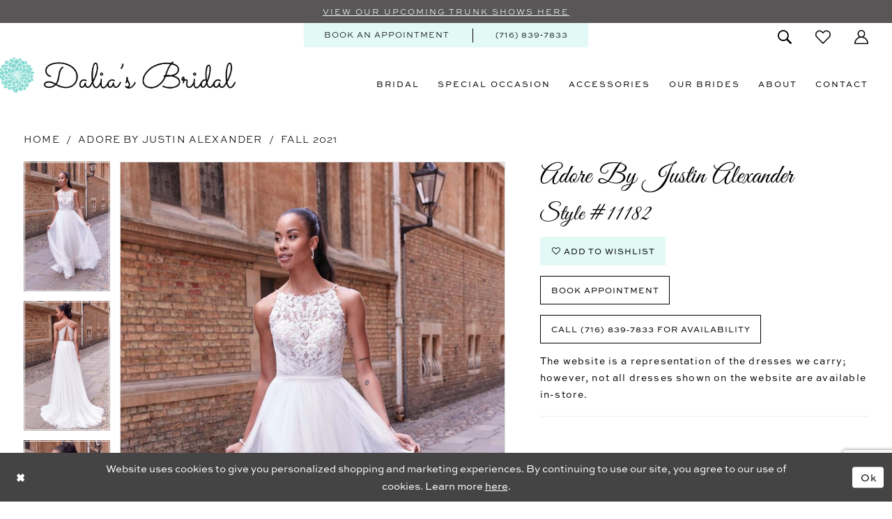

--- FILE ---
content_type: text/html; charset=utf-8
request_url: https://www.google.com/recaptcha/api2/anchor?ar=1&k=6Lcj_zIaAAAAAEPaGR6WdvVAhU7h1T3sbNdPWs4X&co=aHR0cHM6Ly93d3cuZGFsaWFzYnJpZGFsLmNvbTo0NDM.&hl=en&v=PoyoqOPhxBO7pBk68S4YbpHZ&size=invisible&anchor-ms=20000&execute-ms=30000&cb=i263qjsviutz
body_size: 48503
content:
<!DOCTYPE HTML><html dir="ltr" lang="en"><head><meta http-equiv="Content-Type" content="text/html; charset=UTF-8">
<meta http-equiv="X-UA-Compatible" content="IE=edge">
<title>reCAPTCHA</title>
<style type="text/css">
/* cyrillic-ext */
@font-face {
  font-family: 'Roboto';
  font-style: normal;
  font-weight: 400;
  font-stretch: 100%;
  src: url(//fonts.gstatic.com/s/roboto/v48/KFO7CnqEu92Fr1ME7kSn66aGLdTylUAMa3GUBHMdazTgWw.woff2) format('woff2');
  unicode-range: U+0460-052F, U+1C80-1C8A, U+20B4, U+2DE0-2DFF, U+A640-A69F, U+FE2E-FE2F;
}
/* cyrillic */
@font-face {
  font-family: 'Roboto';
  font-style: normal;
  font-weight: 400;
  font-stretch: 100%;
  src: url(//fonts.gstatic.com/s/roboto/v48/KFO7CnqEu92Fr1ME7kSn66aGLdTylUAMa3iUBHMdazTgWw.woff2) format('woff2');
  unicode-range: U+0301, U+0400-045F, U+0490-0491, U+04B0-04B1, U+2116;
}
/* greek-ext */
@font-face {
  font-family: 'Roboto';
  font-style: normal;
  font-weight: 400;
  font-stretch: 100%;
  src: url(//fonts.gstatic.com/s/roboto/v48/KFO7CnqEu92Fr1ME7kSn66aGLdTylUAMa3CUBHMdazTgWw.woff2) format('woff2');
  unicode-range: U+1F00-1FFF;
}
/* greek */
@font-face {
  font-family: 'Roboto';
  font-style: normal;
  font-weight: 400;
  font-stretch: 100%;
  src: url(//fonts.gstatic.com/s/roboto/v48/KFO7CnqEu92Fr1ME7kSn66aGLdTylUAMa3-UBHMdazTgWw.woff2) format('woff2');
  unicode-range: U+0370-0377, U+037A-037F, U+0384-038A, U+038C, U+038E-03A1, U+03A3-03FF;
}
/* math */
@font-face {
  font-family: 'Roboto';
  font-style: normal;
  font-weight: 400;
  font-stretch: 100%;
  src: url(//fonts.gstatic.com/s/roboto/v48/KFO7CnqEu92Fr1ME7kSn66aGLdTylUAMawCUBHMdazTgWw.woff2) format('woff2');
  unicode-range: U+0302-0303, U+0305, U+0307-0308, U+0310, U+0312, U+0315, U+031A, U+0326-0327, U+032C, U+032F-0330, U+0332-0333, U+0338, U+033A, U+0346, U+034D, U+0391-03A1, U+03A3-03A9, U+03B1-03C9, U+03D1, U+03D5-03D6, U+03F0-03F1, U+03F4-03F5, U+2016-2017, U+2034-2038, U+203C, U+2040, U+2043, U+2047, U+2050, U+2057, U+205F, U+2070-2071, U+2074-208E, U+2090-209C, U+20D0-20DC, U+20E1, U+20E5-20EF, U+2100-2112, U+2114-2115, U+2117-2121, U+2123-214F, U+2190, U+2192, U+2194-21AE, U+21B0-21E5, U+21F1-21F2, U+21F4-2211, U+2213-2214, U+2216-22FF, U+2308-230B, U+2310, U+2319, U+231C-2321, U+2336-237A, U+237C, U+2395, U+239B-23B7, U+23D0, U+23DC-23E1, U+2474-2475, U+25AF, U+25B3, U+25B7, U+25BD, U+25C1, U+25CA, U+25CC, U+25FB, U+266D-266F, U+27C0-27FF, U+2900-2AFF, U+2B0E-2B11, U+2B30-2B4C, U+2BFE, U+3030, U+FF5B, U+FF5D, U+1D400-1D7FF, U+1EE00-1EEFF;
}
/* symbols */
@font-face {
  font-family: 'Roboto';
  font-style: normal;
  font-weight: 400;
  font-stretch: 100%;
  src: url(//fonts.gstatic.com/s/roboto/v48/KFO7CnqEu92Fr1ME7kSn66aGLdTylUAMaxKUBHMdazTgWw.woff2) format('woff2');
  unicode-range: U+0001-000C, U+000E-001F, U+007F-009F, U+20DD-20E0, U+20E2-20E4, U+2150-218F, U+2190, U+2192, U+2194-2199, U+21AF, U+21E6-21F0, U+21F3, U+2218-2219, U+2299, U+22C4-22C6, U+2300-243F, U+2440-244A, U+2460-24FF, U+25A0-27BF, U+2800-28FF, U+2921-2922, U+2981, U+29BF, U+29EB, U+2B00-2BFF, U+4DC0-4DFF, U+FFF9-FFFB, U+10140-1018E, U+10190-1019C, U+101A0, U+101D0-101FD, U+102E0-102FB, U+10E60-10E7E, U+1D2C0-1D2D3, U+1D2E0-1D37F, U+1F000-1F0FF, U+1F100-1F1AD, U+1F1E6-1F1FF, U+1F30D-1F30F, U+1F315, U+1F31C, U+1F31E, U+1F320-1F32C, U+1F336, U+1F378, U+1F37D, U+1F382, U+1F393-1F39F, U+1F3A7-1F3A8, U+1F3AC-1F3AF, U+1F3C2, U+1F3C4-1F3C6, U+1F3CA-1F3CE, U+1F3D4-1F3E0, U+1F3ED, U+1F3F1-1F3F3, U+1F3F5-1F3F7, U+1F408, U+1F415, U+1F41F, U+1F426, U+1F43F, U+1F441-1F442, U+1F444, U+1F446-1F449, U+1F44C-1F44E, U+1F453, U+1F46A, U+1F47D, U+1F4A3, U+1F4B0, U+1F4B3, U+1F4B9, U+1F4BB, U+1F4BF, U+1F4C8-1F4CB, U+1F4D6, U+1F4DA, U+1F4DF, U+1F4E3-1F4E6, U+1F4EA-1F4ED, U+1F4F7, U+1F4F9-1F4FB, U+1F4FD-1F4FE, U+1F503, U+1F507-1F50B, U+1F50D, U+1F512-1F513, U+1F53E-1F54A, U+1F54F-1F5FA, U+1F610, U+1F650-1F67F, U+1F687, U+1F68D, U+1F691, U+1F694, U+1F698, U+1F6AD, U+1F6B2, U+1F6B9-1F6BA, U+1F6BC, U+1F6C6-1F6CF, U+1F6D3-1F6D7, U+1F6E0-1F6EA, U+1F6F0-1F6F3, U+1F6F7-1F6FC, U+1F700-1F7FF, U+1F800-1F80B, U+1F810-1F847, U+1F850-1F859, U+1F860-1F887, U+1F890-1F8AD, U+1F8B0-1F8BB, U+1F8C0-1F8C1, U+1F900-1F90B, U+1F93B, U+1F946, U+1F984, U+1F996, U+1F9E9, U+1FA00-1FA6F, U+1FA70-1FA7C, U+1FA80-1FA89, U+1FA8F-1FAC6, U+1FACE-1FADC, U+1FADF-1FAE9, U+1FAF0-1FAF8, U+1FB00-1FBFF;
}
/* vietnamese */
@font-face {
  font-family: 'Roboto';
  font-style: normal;
  font-weight: 400;
  font-stretch: 100%;
  src: url(//fonts.gstatic.com/s/roboto/v48/KFO7CnqEu92Fr1ME7kSn66aGLdTylUAMa3OUBHMdazTgWw.woff2) format('woff2');
  unicode-range: U+0102-0103, U+0110-0111, U+0128-0129, U+0168-0169, U+01A0-01A1, U+01AF-01B0, U+0300-0301, U+0303-0304, U+0308-0309, U+0323, U+0329, U+1EA0-1EF9, U+20AB;
}
/* latin-ext */
@font-face {
  font-family: 'Roboto';
  font-style: normal;
  font-weight: 400;
  font-stretch: 100%;
  src: url(//fonts.gstatic.com/s/roboto/v48/KFO7CnqEu92Fr1ME7kSn66aGLdTylUAMa3KUBHMdazTgWw.woff2) format('woff2');
  unicode-range: U+0100-02BA, U+02BD-02C5, U+02C7-02CC, U+02CE-02D7, U+02DD-02FF, U+0304, U+0308, U+0329, U+1D00-1DBF, U+1E00-1E9F, U+1EF2-1EFF, U+2020, U+20A0-20AB, U+20AD-20C0, U+2113, U+2C60-2C7F, U+A720-A7FF;
}
/* latin */
@font-face {
  font-family: 'Roboto';
  font-style: normal;
  font-weight: 400;
  font-stretch: 100%;
  src: url(//fonts.gstatic.com/s/roboto/v48/KFO7CnqEu92Fr1ME7kSn66aGLdTylUAMa3yUBHMdazQ.woff2) format('woff2');
  unicode-range: U+0000-00FF, U+0131, U+0152-0153, U+02BB-02BC, U+02C6, U+02DA, U+02DC, U+0304, U+0308, U+0329, U+2000-206F, U+20AC, U+2122, U+2191, U+2193, U+2212, U+2215, U+FEFF, U+FFFD;
}
/* cyrillic-ext */
@font-face {
  font-family: 'Roboto';
  font-style: normal;
  font-weight: 500;
  font-stretch: 100%;
  src: url(//fonts.gstatic.com/s/roboto/v48/KFO7CnqEu92Fr1ME7kSn66aGLdTylUAMa3GUBHMdazTgWw.woff2) format('woff2');
  unicode-range: U+0460-052F, U+1C80-1C8A, U+20B4, U+2DE0-2DFF, U+A640-A69F, U+FE2E-FE2F;
}
/* cyrillic */
@font-face {
  font-family: 'Roboto';
  font-style: normal;
  font-weight: 500;
  font-stretch: 100%;
  src: url(//fonts.gstatic.com/s/roboto/v48/KFO7CnqEu92Fr1ME7kSn66aGLdTylUAMa3iUBHMdazTgWw.woff2) format('woff2');
  unicode-range: U+0301, U+0400-045F, U+0490-0491, U+04B0-04B1, U+2116;
}
/* greek-ext */
@font-face {
  font-family: 'Roboto';
  font-style: normal;
  font-weight: 500;
  font-stretch: 100%;
  src: url(//fonts.gstatic.com/s/roboto/v48/KFO7CnqEu92Fr1ME7kSn66aGLdTylUAMa3CUBHMdazTgWw.woff2) format('woff2');
  unicode-range: U+1F00-1FFF;
}
/* greek */
@font-face {
  font-family: 'Roboto';
  font-style: normal;
  font-weight: 500;
  font-stretch: 100%;
  src: url(//fonts.gstatic.com/s/roboto/v48/KFO7CnqEu92Fr1ME7kSn66aGLdTylUAMa3-UBHMdazTgWw.woff2) format('woff2');
  unicode-range: U+0370-0377, U+037A-037F, U+0384-038A, U+038C, U+038E-03A1, U+03A3-03FF;
}
/* math */
@font-face {
  font-family: 'Roboto';
  font-style: normal;
  font-weight: 500;
  font-stretch: 100%;
  src: url(//fonts.gstatic.com/s/roboto/v48/KFO7CnqEu92Fr1ME7kSn66aGLdTylUAMawCUBHMdazTgWw.woff2) format('woff2');
  unicode-range: U+0302-0303, U+0305, U+0307-0308, U+0310, U+0312, U+0315, U+031A, U+0326-0327, U+032C, U+032F-0330, U+0332-0333, U+0338, U+033A, U+0346, U+034D, U+0391-03A1, U+03A3-03A9, U+03B1-03C9, U+03D1, U+03D5-03D6, U+03F0-03F1, U+03F4-03F5, U+2016-2017, U+2034-2038, U+203C, U+2040, U+2043, U+2047, U+2050, U+2057, U+205F, U+2070-2071, U+2074-208E, U+2090-209C, U+20D0-20DC, U+20E1, U+20E5-20EF, U+2100-2112, U+2114-2115, U+2117-2121, U+2123-214F, U+2190, U+2192, U+2194-21AE, U+21B0-21E5, U+21F1-21F2, U+21F4-2211, U+2213-2214, U+2216-22FF, U+2308-230B, U+2310, U+2319, U+231C-2321, U+2336-237A, U+237C, U+2395, U+239B-23B7, U+23D0, U+23DC-23E1, U+2474-2475, U+25AF, U+25B3, U+25B7, U+25BD, U+25C1, U+25CA, U+25CC, U+25FB, U+266D-266F, U+27C0-27FF, U+2900-2AFF, U+2B0E-2B11, U+2B30-2B4C, U+2BFE, U+3030, U+FF5B, U+FF5D, U+1D400-1D7FF, U+1EE00-1EEFF;
}
/* symbols */
@font-face {
  font-family: 'Roboto';
  font-style: normal;
  font-weight: 500;
  font-stretch: 100%;
  src: url(//fonts.gstatic.com/s/roboto/v48/KFO7CnqEu92Fr1ME7kSn66aGLdTylUAMaxKUBHMdazTgWw.woff2) format('woff2');
  unicode-range: U+0001-000C, U+000E-001F, U+007F-009F, U+20DD-20E0, U+20E2-20E4, U+2150-218F, U+2190, U+2192, U+2194-2199, U+21AF, U+21E6-21F0, U+21F3, U+2218-2219, U+2299, U+22C4-22C6, U+2300-243F, U+2440-244A, U+2460-24FF, U+25A0-27BF, U+2800-28FF, U+2921-2922, U+2981, U+29BF, U+29EB, U+2B00-2BFF, U+4DC0-4DFF, U+FFF9-FFFB, U+10140-1018E, U+10190-1019C, U+101A0, U+101D0-101FD, U+102E0-102FB, U+10E60-10E7E, U+1D2C0-1D2D3, U+1D2E0-1D37F, U+1F000-1F0FF, U+1F100-1F1AD, U+1F1E6-1F1FF, U+1F30D-1F30F, U+1F315, U+1F31C, U+1F31E, U+1F320-1F32C, U+1F336, U+1F378, U+1F37D, U+1F382, U+1F393-1F39F, U+1F3A7-1F3A8, U+1F3AC-1F3AF, U+1F3C2, U+1F3C4-1F3C6, U+1F3CA-1F3CE, U+1F3D4-1F3E0, U+1F3ED, U+1F3F1-1F3F3, U+1F3F5-1F3F7, U+1F408, U+1F415, U+1F41F, U+1F426, U+1F43F, U+1F441-1F442, U+1F444, U+1F446-1F449, U+1F44C-1F44E, U+1F453, U+1F46A, U+1F47D, U+1F4A3, U+1F4B0, U+1F4B3, U+1F4B9, U+1F4BB, U+1F4BF, U+1F4C8-1F4CB, U+1F4D6, U+1F4DA, U+1F4DF, U+1F4E3-1F4E6, U+1F4EA-1F4ED, U+1F4F7, U+1F4F9-1F4FB, U+1F4FD-1F4FE, U+1F503, U+1F507-1F50B, U+1F50D, U+1F512-1F513, U+1F53E-1F54A, U+1F54F-1F5FA, U+1F610, U+1F650-1F67F, U+1F687, U+1F68D, U+1F691, U+1F694, U+1F698, U+1F6AD, U+1F6B2, U+1F6B9-1F6BA, U+1F6BC, U+1F6C6-1F6CF, U+1F6D3-1F6D7, U+1F6E0-1F6EA, U+1F6F0-1F6F3, U+1F6F7-1F6FC, U+1F700-1F7FF, U+1F800-1F80B, U+1F810-1F847, U+1F850-1F859, U+1F860-1F887, U+1F890-1F8AD, U+1F8B0-1F8BB, U+1F8C0-1F8C1, U+1F900-1F90B, U+1F93B, U+1F946, U+1F984, U+1F996, U+1F9E9, U+1FA00-1FA6F, U+1FA70-1FA7C, U+1FA80-1FA89, U+1FA8F-1FAC6, U+1FACE-1FADC, U+1FADF-1FAE9, U+1FAF0-1FAF8, U+1FB00-1FBFF;
}
/* vietnamese */
@font-face {
  font-family: 'Roboto';
  font-style: normal;
  font-weight: 500;
  font-stretch: 100%;
  src: url(//fonts.gstatic.com/s/roboto/v48/KFO7CnqEu92Fr1ME7kSn66aGLdTylUAMa3OUBHMdazTgWw.woff2) format('woff2');
  unicode-range: U+0102-0103, U+0110-0111, U+0128-0129, U+0168-0169, U+01A0-01A1, U+01AF-01B0, U+0300-0301, U+0303-0304, U+0308-0309, U+0323, U+0329, U+1EA0-1EF9, U+20AB;
}
/* latin-ext */
@font-face {
  font-family: 'Roboto';
  font-style: normal;
  font-weight: 500;
  font-stretch: 100%;
  src: url(//fonts.gstatic.com/s/roboto/v48/KFO7CnqEu92Fr1ME7kSn66aGLdTylUAMa3KUBHMdazTgWw.woff2) format('woff2');
  unicode-range: U+0100-02BA, U+02BD-02C5, U+02C7-02CC, U+02CE-02D7, U+02DD-02FF, U+0304, U+0308, U+0329, U+1D00-1DBF, U+1E00-1E9F, U+1EF2-1EFF, U+2020, U+20A0-20AB, U+20AD-20C0, U+2113, U+2C60-2C7F, U+A720-A7FF;
}
/* latin */
@font-face {
  font-family: 'Roboto';
  font-style: normal;
  font-weight: 500;
  font-stretch: 100%;
  src: url(//fonts.gstatic.com/s/roboto/v48/KFO7CnqEu92Fr1ME7kSn66aGLdTylUAMa3yUBHMdazQ.woff2) format('woff2');
  unicode-range: U+0000-00FF, U+0131, U+0152-0153, U+02BB-02BC, U+02C6, U+02DA, U+02DC, U+0304, U+0308, U+0329, U+2000-206F, U+20AC, U+2122, U+2191, U+2193, U+2212, U+2215, U+FEFF, U+FFFD;
}
/* cyrillic-ext */
@font-face {
  font-family: 'Roboto';
  font-style: normal;
  font-weight: 900;
  font-stretch: 100%;
  src: url(//fonts.gstatic.com/s/roboto/v48/KFO7CnqEu92Fr1ME7kSn66aGLdTylUAMa3GUBHMdazTgWw.woff2) format('woff2');
  unicode-range: U+0460-052F, U+1C80-1C8A, U+20B4, U+2DE0-2DFF, U+A640-A69F, U+FE2E-FE2F;
}
/* cyrillic */
@font-face {
  font-family: 'Roboto';
  font-style: normal;
  font-weight: 900;
  font-stretch: 100%;
  src: url(//fonts.gstatic.com/s/roboto/v48/KFO7CnqEu92Fr1ME7kSn66aGLdTylUAMa3iUBHMdazTgWw.woff2) format('woff2');
  unicode-range: U+0301, U+0400-045F, U+0490-0491, U+04B0-04B1, U+2116;
}
/* greek-ext */
@font-face {
  font-family: 'Roboto';
  font-style: normal;
  font-weight: 900;
  font-stretch: 100%;
  src: url(//fonts.gstatic.com/s/roboto/v48/KFO7CnqEu92Fr1ME7kSn66aGLdTylUAMa3CUBHMdazTgWw.woff2) format('woff2');
  unicode-range: U+1F00-1FFF;
}
/* greek */
@font-face {
  font-family: 'Roboto';
  font-style: normal;
  font-weight: 900;
  font-stretch: 100%;
  src: url(//fonts.gstatic.com/s/roboto/v48/KFO7CnqEu92Fr1ME7kSn66aGLdTylUAMa3-UBHMdazTgWw.woff2) format('woff2');
  unicode-range: U+0370-0377, U+037A-037F, U+0384-038A, U+038C, U+038E-03A1, U+03A3-03FF;
}
/* math */
@font-face {
  font-family: 'Roboto';
  font-style: normal;
  font-weight: 900;
  font-stretch: 100%;
  src: url(//fonts.gstatic.com/s/roboto/v48/KFO7CnqEu92Fr1ME7kSn66aGLdTylUAMawCUBHMdazTgWw.woff2) format('woff2');
  unicode-range: U+0302-0303, U+0305, U+0307-0308, U+0310, U+0312, U+0315, U+031A, U+0326-0327, U+032C, U+032F-0330, U+0332-0333, U+0338, U+033A, U+0346, U+034D, U+0391-03A1, U+03A3-03A9, U+03B1-03C9, U+03D1, U+03D5-03D6, U+03F0-03F1, U+03F4-03F5, U+2016-2017, U+2034-2038, U+203C, U+2040, U+2043, U+2047, U+2050, U+2057, U+205F, U+2070-2071, U+2074-208E, U+2090-209C, U+20D0-20DC, U+20E1, U+20E5-20EF, U+2100-2112, U+2114-2115, U+2117-2121, U+2123-214F, U+2190, U+2192, U+2194-21AE, U+21B0-21E5, U+21F1-21F2, U+21F4-2211, U+2213-2214, U+2216-22FF, U+2308-230B, U+2310, U+2319, U+231C-2321, U+2336-237A, U+237C, U+2395, U+239B-23B7, U+23D0, U+23DC-23E1, U+2474-2475, U+25AF, U+25B3, U+25B7, U+25BD, U+25C1, U+25CA, U+25CC, U+25FB, U+266D-266F, U+27C0-27FF, U+2900-2AFF, U+2B0E-2B11, U+2B30-2B4C, U+2BFE, U+3030, U+FF5B, U+FF5D, U+1D400-1D7FF, U+1EE00-1EEFF;
}
/* symbols */
@font-face {
  font-family: 'Roboto';
  font-style: normal;
  font-weight: 900;
  font-stretch: 100%;
  src: url(//fonts.gstatic.com/s/roboto/v48/KFO7CnqEu92Fr1ME7kSn66aGLdTylUAMaxKUBHMdazTgWw.woff2) format('woff2');
  unicode-range: U+0001-000C, U+000E-001F, U+007F-009F, U+20DD-20E0, U+20E2-20E4, U+2150-218F, U+2190, U+2192, U+2194-2199, U+21AF, U+21E6-21F0, U+21F3, U+2218-2219, U+2299, U+22C4-22C6, U+2300-243F, U+2440-244A, U+2460-24FF, U+25A0-27BF, U+2800-28FF, U+2921-2922, U+2981, U+29BF, U+29EB, U+2B00-2BFF, U+4DC0-4DFF, U+FFF9-FFFB, U+10140-1018E, U+10190-1019C, U+101A0, U+101D0-101FD, U+102E0-102FB, U+10E60-10E7E, U+1D2C0-1D2D3, U+1D2E0-1D37F, U+1F000-1F0FF, U+1F100-1F1AD, U+1F1E6-1F1FF, U+1F30D-1F30F, U+1F315, U+1F31C, U+1F31E, U+1F320-1F32C, U+1F336, U+1F378, U+1F37D, U+1F382, U+1F393-1F39F, U+1F3A7-1F3A8, U+1F3AC-1F3AF, U+1F3C2, U+1F3C4-1F3C6, U+1F3CA-1F3CE, U+1F3D4-1F3E0, U+1F3ED, U+1F3F1-1F3F3, U+1F3F5-1F3F7, U+1F408, U+1F415, U+1F41F, U+1F426, U+1F43F, U+1F441-1F442, U+1F444, U+1F446-1F449, U+1F44C-1F44E, U+1F453, U+1F46A, U+1F47D, U+1F4A3, U+1F4B0, U+1F4B3, U+1F4B9, U+1F4BB, U+1F4BF, U+1F4C8-1F4CB, U+1F4D6, U+1F4DA, U+1F4DF, U+1F4E3-1F4E6, U+1F4EA-1F4ED, U+1F4F7, U+1F4F9-1F4FB, U+1F4FD-1F4FE, U+1F503, U+1F507-1F50B, U+1F50D, U+1F512-1F513, U+1F53E-1F54A, U+1F54F-1F5FA, U+1F610, U+1F650-1F67F, U+1F687, U+1F68D, U+1F691, U+1F694, U+1F698, U+1F6AD, U+1F6B2, U+1F6B9-1F6BA, U+1F6BC, U+1F6C6-1F6CF, U+1F6D3-1F6D7, U+1F6E0-1F6EA, U+1F6F0-1F6F3, U+1F6F7-1F6FC, U+1F700-1F7FF, U+1F800-1F80B, U+1F810-1F847, U+1F850-1F859, U+1F860-1F887, U+1F890-1F8AD, U+1F8B0-1F8BB, U+1F8C0-1F8C1, U+1F900-1F90B, U+1F93B, U+1F946, U+1F984, U+1F996, U+1F9E9, U+1FA00-1FA6F, U+1FA70-1FA7C, U+1FA80-1FA89, U+1FA8F-1FAC6, U+1FACE-1FADC, U+1FADF-1FAE9, U+1FAF0-1FAF8, U+1FB00-1FBFF;
}
/* vietnamese */
@font-face {
  font-family: 'Roboto';
  font-style: normal;
  font-weight: 900;
  font-stretch: 100%;
  src: url(//fonts.gstatic.com/s/roboto/v48/KFO7CnqEu92Fr1ME7kSn66aGLdTylUAMa3OUBHMdazTgWw.woff2) format('woff2');
  unicode-range: U+0102-0103, U+0110-0111, U+0128-0129, U+0168-0169, U+01A0-01A1, U+01AF-01B0, U+0300-0301, U+0303-0304, U+0308-0309, U+0323, U+0329, U+1EA0-1EF9, U+20AB;
}
/* latin-ext */
@font-face {
  font-family: 'Roboto';
  font-style: normal;
  font-weight: 900;
  font-stretch: 100%;
  src: url(//fonts.gstatic.com/s/roboto/v48/KFO7CnqEu92Fr1ME7kSn66aGLdTylUAMa3KUBHMdazTgWw.woff2) format('woff2');
  unicode-range: U+0100-02BA, U+02BD-02C5, U+02C7-02CC, U+02CE-02D7, U+02DD-02FF, U+0304, U+0308, U+0329, U+1D00-1DBF, U+1E00-1E9F, U+1EF2-1EFF, U+2020, U+20A0-20AB, U+20AD-20C0, U+2113, U+2C60-2C7F, U+A720-A7FF;
}
/* latin */
@font-face {
  font-family: 'Roboto';
  font-style: normal;
  font-weight: 900;
  font-stretch: 100%;
  src: url(//fonts.gstatic.com/s/roboto/v48/KFO7CnqEu92Fr1ME7kSn66aGLdTylUAMa3yUBHMdazQ.woff2) format('woff2');
  unicode-range: U+0000-00FF, U+0131, U+0152-0153, U+02BB-02BC, U+02C6, U+02DA, U+02DC, U+0304, U+0308, U+0329, U+2000-206F, U+20AC, U+2122, U+2191, U+2193, U+2212, U+2215, U+FEFF, U+FFFD;
}

</style>
<link rel="stylesheet" type="text/css" href="https://www.gstatic.com/recaptcha/releases/PoyoqOPhxBO7pBk68S4YbpHZ/styles__ltr.css">
<script nonce="eXQFor5aGKs3BPQaKfBScw" type="text/javascript">window['__recaptcha_api'] = 'https://www.google.com/recaptcha/api2/';</script>
<script type="text/javascript" src="https://www.gstatic.com/recaptcha/releases/PoyoqOPhxBO7pBk68S4YbpHZ/recaptcha__en.js" nonce="eXQFor5aGKs3BPQaKfBScw">
      
    </script></head>
<body><div id="rc-anchor-alert" class="rc-anchor-alert"></div>
<input type="hidden" id="recaptcha-token" value="[base64]">
<script type="text/javascript" nonce="eXQFor5aGKs3BPQaKfBScw">
      recaptcha.anchor.Main.init("[\x22ainput\x22,[\x22bgdata\x22,\x22\x22,\[base64]/[base64]/MjU1Ong/[base64]/[base64]/[base64]/[base64]/[base64]/[base64]/[base64]/[base64]/[base64]/[base64]/[base64]/[base64]/[base64]/[base64]/[base64]\\u003d\x22,\[base64]\x22,\x22QylxwrFaw5NUAsKNesKAdScYIAHDhcKIZhkiwrURw6VVAsORXm0iwonDoylOw7vCtXBwwq/CpMKvUBNSbEMCKzwLwpzDpMOtwpJYwrzDs2LDn8KsCcKjNl3DmsKqZMKewr3ChgPCocOcTcKoQlLCtyDDpMOBADPClAHDh8KJW8KVE0sha0hXKH/CpMKTw5shwpFiMAJPw6fCj8Kqw6LDs8K+w7vCnDEtAMO1IQnDuBhZw4/CpMO7UsONwobDjRDDgcKywqpmEcKAwpPDscOpXQwMZcK7w7HConc4c1xkw6LDjMKOw4M1by3Cv8K7w53DuMK4wo/Cvi8Iw4ZMw67DkzLDiMO4bHlLOmE9w6VaccK8w79qcE/[base64]/CpCMAwrjDrgfCrcKDw7PDkMKoAEd/[base64]/DqcKHKUVFVMOjOMKNwoDCqD/ChCYFKnNCwrfChUXDtmzDnX5QPwVAw5bCkVHDocORw5Axw5pHX2d6w7osDW1MIMORw50bw6EBw6NRwoTDvMKbw5zDgAbDsB7DrMKWZGJLXnLCk8O4wr/CukXDvTNcSyjDj8O7fMOiw7JsfMKAw6vDoMKwLsKrcMOjwpo2w4xOw6lcwqPCmEvCllo0XsKRw5Nww6IJJHdvwpwswpLDosK+w6PDrXt6bMKmw4fCqWF8wr7Do8O5ZcOrUnXChT/DjCvCosKxTk/DisOiaMORw4l/TQIVUBHDr8O+RC7DmnQoPDt7D0zCoU/DrcKxEsOYNsKTW1vDvCjCgADDhktPwoEHWcOGZMO/wqzCnnYUV3jCkMKUKCVXw6huwqodw48gThI+wqwpPEXCoifCkGlLwpbCg8KPwoJJw5rDlsOkaksOT8KRSsOuwr9iQMOIw4RWBH8kw6LCoDwkSMO6ccKnNsOswrsSc8KVw7/Dvg4kIDAxcMO6BMK6w5EtamLDnmoMEcO+wrPDrFXDvSt/wrjDvi7CvsKfw4TDoBYfcHZPJMOIwr4cGMKLwqPDssKSwq/DpisUw75LXndcOcKQw7DCm38PTcKIwqTDlVBDJUzCuhwxdMOfIcKkdS/DhsKxT8OgwrkWwrbDuB/DrlV7EAtnGyfDlcOMOGfDnsKSPsK8EGNqG8K4w7RkW8KUw6ttw5XCpTfCmcK0eGXCuzLDlWLDpMOxw4ZYJcK/[base64]/w6vCljnDmcKbbsO8a8Kfwopdw6LDg1/Dv1ZYfsKRQcOCAnB8AMKuUcKpwoNdHsKPQnDDosKSw5XDtsK6c3vDvG0QTcKdAUHDksORw6MDw6x5AQJaGsK2OsKlw4fClMOBw7HCmMO9w5DCjyfDtMK8w7sBBTzCkxLCicK4acO7w7nDhnpkw4rDrzgDwoXDpFXCsgggWsOGwroOw7dOw7zCt8Otw4/CoHBnXx3DrcO/R0BMYcKdw5Q7CzLCscOCwr/CpCZFw7cRRkYew4MLw7HCp8KowptdwozCjcOLw6lpwqgew6ZeIW/DtRJvHDxBw4ALQ3U0IMKDwqXDnChTdWkfwoTDnsKnCy83OHYAwrLCm8Ktw6vCs8O8woALw7rDk8OlwrlOXMKCwoHCucKCwobCpA1YwpnCq8OdacO5MMOHw6nDncOzXcORXgpabjTDpzI/w4wPwqLDu3/[base64]/Dtg7CmcOCw7IIwrNcwqAqU8OQwqvCglxEwpUdEUcrw6rDjHrCgRJ/w4svw7TCrXnCljTDscO+w4l3EcOiw6bCkxEBB8Oyw5ckw4NBbMKCcsKqw5RPfhETwo4OwrA6bDRAw50nw5x1wp0Nw6InIzU/[base64]/wqrCh3oaw5V4w5sfPytIwrXCog4RecO7w7wJw4Izw5EOWsOnw5HCh8KKw44CIsK2HWbDoBLDh8OjwqzDg1fCn2nDh8OXw4fCvjHDqHjClzXDpMKnw5vCjcOTFsOQw4otZ8OIWMKSIsOhDcKOw4gww44/[base64]/[base64]/CqMOwFTbCrsOlRMKOFH3DrE7DomVtwoxDw410wrPCl1/[base64]/wrfDhMKgJsKew5wzMsOaYDrDmwPDscORYMOCw5/CjsKsw49zXgEgw71cURXDkcOTw41LPCTDhCjDr8KGwqdlAWs4w7TCo0UKwrohKwXDmsOOw6PCtGNNw61PwrTCjhXDky9Ow73DmzHDqcKEw5YHSsO0woHDvWbCqEPDiMK/[base64]/[base64]/CoMKMI8O5NMKRwrLCvcO5woZUGsOGw5hwJU3CtsO/ZFDCuhFecEjDhMOPwpTDmsKMwpRswofChsKJw6ACw4Rdw6hBw6jCtSEUw648wooEwq4TecK4bcKOaMKnw4U+GMKtwrB7V8Krw4M/wqVywrAHw5HCt8OEEsOGw6LClhUXwoJNw6IGSC5Dw6PCm8KYwpbDpwfCr8OcFcK9w6saB8ORw6N5dybCrsOjwoDDtDjCo8OBO8Kkw5bCvHbDhMK/wooJwrXDqRtpRg8rc8O9wqUBworDrsK/d8OjwrPCr8KnwpvCtcOLLwQWP8KUA8KFcAgMGU/CsDVgwpwOdFPDk8K6MsOlVsKEwrIJwrHCpScFw5/ClsKceMOOAjvDnsO9wpF5bQvCvMKwa39lw64qZsODwr0Tw4XCnlfCmRDDmSrChMOPYcKww6DDq3vDtcOQwp7ClGdFD8OFIMKvw77Dt3PDm8KdesKFw6PChsKXMntkw4/CgV/[base64]/CncK3wqjDt1ljfHI7w51fBx3Dvyl/wo8DM8KWw6nDiGnCjsO9w7VbwrXCt8KuRMK/[base64]/DqC/CtsKBIjbCt2HDtsKqw4cOO8KeAm0Ww5/CqXfDsk/Du8KyUsKiwqLDux5FZVfCoHDDoHDCj3FTejjCi8OgwoIQw4jDucKIfRXCtCRfMTbCksKTwoPDinrDvMOBQjTDjMOTMXlBw5BXw6/DpcKCMXvCosOyLiwAQsKGAgzDgyvDr8OrC2vDqBE3KcKzwqjChMKcWsOuw4HDsCRUwqdywpk1DjnCpsObNcKNwptAJURCGzF+LsKAWz9bDXzDpDl7QQlZwpDDrhzCtsKOwo/DhcOSwoASfgPCicKbw4RNRzzDjMOwXRF/wrgIZTtkNcOtw6bDhMKIw5FIwqktXAfCi15OOsOYw45UQ8KKw5gBwqJbbMKXwqIDGx0Fw7RudcK4w5Flwo7DucK3IVHCksK+bw0ew4wEw41BQy3CkMOZEnzDuUI0Ly4WWjUYwpBCSiHCsjHDkMKvEQI1E8K/HsKGwr5lcFHDlDXCiEEswrwjSyHCgsOZw4PCvQHDkcO6IsO5w6kmSSJRBDvDrBFkw6HDqsOaDRPDvsKFEldjecOowqLDmsKqw6DDnUzCtcOrAWrCq8KTw6g9wqfCvjPCn8O9I8O6w4MrJWgew5XCoBUMQw/DlR4VTBtUw4I3w6nDg8O/w6AXHBEWGxgiwpjCnU7CgmRrK8KwADPDj8OaYAzDhkfDgsKbXjB6YcOWw6DCnBkow5DCmMKOVMOww6jDqMOHw5dlwqXDisOoSW/CpHoYw67Dv8Ovw7RBWkbDhcKHW8Kdw7hGCMKJw4fDssOvw6HCqcOCOsO0wpvDm8KZUQAbUx9mInUAwqFma0FDX1pwDsKnKMOfR3rDgcOSDj42w6PDkAfCnsKUG8OFUcOCwqLCsG4OTi0WwoxEAcKZw74MBcO/woXDkFfCuzEZw7jCizhew6g0I35awpXDhcO3MH3Cr8KFDsK+N8KwccOJwrnCtGbDmMKXHMOke1zDpH/[base64]/DqsOSNsOJw5XCs8K/P8OvKcKxw4cmw69iw7nDmTbCqDY5wrDCvjF0wo3CtxnDo8OpDsO9fHxlGsO/OyoGwpzCp8Oiw6JCX8KJWWLCsDLDkTHDg8KgFAthKsOWw6XCtyjCvsORwqzDk2FqXEPCqsOkwqnCu8KowpnDtzMbw5TDkcObw7wQw4t2w5xWEFEHwpnDq8KkV13Cs8O4Bm7CkEzDkcKwIBFnw5ocwr5ywpRUw5XDulgsw74vcsO6w4QFw6DDjDlDHsOmwrjDjsK/L8Ojc1dvLncxSQLCqcK9aMO5HsOVw60PZ8O/[base64]/CjsOUe8KYK8KJa8KcPcOVw6nDi2bChHnDnEV/R8KgTcOvDMOXw4xZDh9Ow5RRUTJTR8OCZSpMF8KIeGMYw7HChCMfNAt/DMOXwrMnY2XCjsOlEsOawpzDvj0MasKLw7glcsOdHjpRwpRgRxjDp8OURcOKwrLDklTDgg8Bw6d0YsKdw6/CnT0AX8KewqpoE8KXwqFAw4TDi8OdHBvCjcK8ZEzDsSA1wqk2RMKbYMKmN8KVwohvwo/CsChJw6Avw4wEwpwHwoZEHsKSJVpIwo1JwopyFQjCosOnwqvCgSAlw4pieMOcw7nDo8KpGB1vw7XCtmbCizvDosKBTjIxwp/[base64]/[base64]/[base64]/Co8KkwobCqXJVwq7DgsKZQMOWW8O3HsOZAsOmw4prwpvCmMOowoXCp8OMw7XCncOlZcKFw5smw5pSIcKPw40Bw57DjUAvck8Vw5hzwqojDD5fe8OuwqDCiMKLw4jCjwLDgSICd8OrccO5E8Ovw7PDnsKAWz3DmTBTK2/[base64]/DgcOGYm/DmcOzVMKSwoHCrsOcEcKTaDNfeA7DmMOYZ8KLYkdLw7HCuCI/EMOpFy1uwr7DncKWYTvCgMKVw7Z6I8KPQsOtwowJw548bcOkw61MLQxsagVUTFLCjsKWIMKpHX7DtsKHAsKPTHwowpDCgMO/RMOWXBHDncO7w7IEC8K3w4R1w6UjcSAwaMOoLhvCkwrCqcKGMMOTCXDCmsOLwqJ/wosSwqjDqMOiwq7DqWskw7wiwrMqfcKtBcOlXDQKecKlw6XCnANid3vCusKwfyl7A8KZVBQwwrVHZ1zDtsKhFMKRUw/DmXDClHATLMOXwp4dUAoUZ1vDnMO7AVPCqMOVwoBzDMKNwq/[base64]/[base64]/CtDo6w5zChMKJEsO1w5bDh8KCw4l8AcKuw7bDvsOGdMKzw5x6dMORVQDDkMK9w47CkCIAw5nDgMKLQGvDknnDm8K7w5tyw4gEMcKOw5xaQ8OvXzvDm8KjSgnCnjXDtSl/M8OPZHHCkEnCh3HDlk3CoyfDkH8nbcOQV8KkwovDmMKtwqLDjB3Dj1TCokjCgcKGw4cCbxDDqjjCikvCqMKXRMKsw6t6wo4IXcKcall/w4UHfVRMwqbCn8O6CcORNwzDo0vCpsOowq7Dgw5/[base64]/[base64]/[base64]/CvRLDvMOKwpXCs2VWG1VNFmDDh0N1w5/DsC4/wo5qK2nCicK3w7nDu8OBT37ChlPCnMKKTcOEPX0hwq/DqMOXworCoVAqGcOKKcKDwqjDnkvDuSDDsz7DmCfDjg8lBcK7PAZjfTBtwo9sfsKPw5kNfcO8SD8bXFTDrD7CmcKyAw/CnRo/AsOoGyvDr8KeMEbDlcKKVsOdAVsCw5PDpsKhYmrDosKpUxjDtRgLwqdXwoxVwrY8wpMzwpMtRnLDnXHCu8OFB3YIJR3CmMKuwpMmNgDCuMODel7CvwnDtcONNMKTEsO3NcOPw6cXwpbDkzbDkQnDvi58w7LCjcK0DglWwoEtOcKJccOkw4RdJ8K0N21Db0djwrNzJT/ConfCpsO4bhDDlsKgwr3Cm8K0NTFVwq3CqMO5wo7Cv3vCly02TAg1PsKGD8OZL8OFcsOvwqkHwrzDjMOAKMKkJxrDgwVewrgJfMOpw5/[base64]/MB9zwqolScKfZA/[base64]/DksODOAFhw50AUxdfdMOBCMKBNmbDjWsIWG/Dq1ZEw5cIF0/DsMOGB8OnwpnDuG7CssOOw5DDosKfOQcbwr3CmsKiwoY+wqNQJMKBFcO1SsOUw4lMwobDjjHCjMOENDrCtmXCpMKGexPDmsKwQ8O0wo7DusKzwpM3w7xcTlHCpMOSFCdNwqHChyTDrQPDrEYiMyl6wp3Dg3pnBVnDkk/DrsOEQTNkw6NwEw9lQ8KGXsO7LljCoGbDl8O2w64nw5hZd0d/w6cyw4DCtw3CqURCI8OEAEUFw4JsZMK+bcOvwrbCmmhVwpUTw6/CvWTCqjzDtsOOP3bDlgfCkypVw4IsRTTDusKRwpQPFcOKw77CiHXCt1PCoBh/[base64]/Du8OCwqLDh8OBcsKRd8OEZXl3wrlTw7YpE3/Dlw/Cn1vCjcK6w5wYc8KtZ3hPwqciLcOxKAA4w47CpsKqw4fClsOPw5szcMK6wozDrSfDn8KMc8OrMyzDo8OYbhnCosKDw7sFwq7ClMOSwq85NTrCmcOYTyZrw5jCuCR5w6nClzNgd0wEw4pywrxTScOMNnXCoX/DusOmwovCgj9Mw5zDpcKPw4jDuMO7K8OgRUDCvsK4wqPDjMOtw7ZKwpHCgwQfLhMuw4fDq8KNeTcHF8Klw7EfdknCjcOyEF3Cmhx6wqc9wqtsw4ALMCw+w63DhsKWShvDngI3wr/CkDhfacOBw5fCqMKtw6Zhw71+TsOLdW3ChxfCkWg9L8Ocwp0Dw6TChhhyw7IwVcKJw4DDvcOTADnCv3x6wovDqV9AwrE0WVHDqnvClcKEw5LDgHvCgAbClih+VsOhwo/CkMKRwqrCsAs/wr3DncO4UXrCk8O4w4TDscOcfC9Wwq7CkBBTNFs4woHDh8O6woPDr0tULl7DszfDs8KcKcKFF1NFw43DiMOmLcKqw406w4dvw7jDkn/CknEOYyzDtcKoQMKYw7Abw5TDrU/[base64]/CqcKkIGcRGQjDgsOkXHnCkihAw4Vjw4wjCjcyFkTCssKGblnCvsOma8KpVMKgwpt+d8KYWlscw5bDtirDkQUlw7gRUVt1w7RywrXDn1/DjCgzClJzw7zDpcKPwrIFwrIQCsKOwoQJwpPClcOWw5XDmSvDncOHw4vCmUIQESTCvcOFw6JyVsO1w75hw6/[base64]/wpswwr8Pwpx2w4ZBOsOtPwfCqsO0w6XCgsKnDEh0wqRJXggFw4PDgkXCjycUasOKTnPDrGzDq8K2wr/DskwvworCosKuw4sKPMKPwofDhk/DmX7DvENjw67DvjDDhEsCW8K6H8K7wonDmDzDgSXDo8K4wqIkwp1sCsOlw5QHw7s/QcKPwqYWUcOZVUJoJMO5HMK4agFAw4A2wrnCo8Oqwp9lwrrDuj7DpRsSbBPCjibDjcK2w61ew5/DnCHDtBIQwoDCocKDw5fDqi4LwoHCuWPCl8KmH8Kgw4nCn8OGwrrCgnRpwptdwqPDtcOpQMKZw63CigApGix0dMK1wrlURnQ2wpZqNMKTwrTClsKoKlDDscKcBcKIVcOHKWUXw5PCr8KWUirCuMKBJx/[base64]/w4A3w67ClkUzwo4xb1vDrMOWKMKrwo9/[base64]/DkcKAw6HCksOCd8OULcO4w6p8woFFW1TClR4/NHANwqbDngk1w47DvMKfw4Fpcw9Zwp7Ct8KGUFvCmcKaIcKbACPCqEsOPhbDqcOscE1QPsK1FE/DssKvDsKFdhPDqV4Uw5LDpcOIH8ONwojDlQnCqcKxS3nCjw1/[base64]/w48iw4rDqcO3SmvDvVVjwqjDh3QoO8Kkw4BBwqjCsnzCplJFLwp9w5PCmsKdw7tmw6MGw7rDg8KtARTDh8KUwoERwpYBF8OZdSzCtsO6wrfCs8O3wqvDr34pw6DDvx4iwpQRWTrCg8OEKn5kAX0LN8O/[base64]/CosKYDsKLw4vDl8KIwrbCgTdPwotnwoMHw6zCjMOBaHjCslnCo8KORzMNwoVqwoFBNsK8ByQ4woHCrMO/w4YUFSoIb8KPYcKKVsKGWDoZwrhowqRYT8KKfsOpB8OjYMOOwq5Xw77Cq8Kxw5/Ck3RvJMOXwoQuw7vCpMKVwooSw7hhKVE2bsOyw6wRw7YMey3DqCPCq8OoNGrDusOIwqrCkz3DijR3RzkGIBDCinfDiMKkezNgwrTDtMKlNTQhBcOLI1ALw5Fyw5Z/[base64]/[base64]/[base64]/[base64]/[base64]/w7o8wrbCh8O3SRprwo/Ds8OpHDHDhMKVw5XDpV3DpcObw4I4c8KQwpYacXvCqcKcwoXDu2LCsCzCgsObMCHCgsOZAFnDosK8w7g0wpHCmzACwr/Crn3Dkw3Dm8OMw57CkWguw4fDtcKcw63DsnPCpMK3w4HDisOXa8K8PAwzMMOEX0R1A0c9w65Dw4DCsj/CnXvDhMO7DR/Coz7CnsOGFMKNwo7Cv8ORw4kpw6rDunTCnGJ1am8fw6PDpCPDjMOFw7XCvMKQesOSw6kNHChmwpwkPnpUShpcHsOWFxfDv8OTSi4awpI9w6vDhcK1fcKUdXzCqw5Pwr0FNS3CtlQ9BcOPwovDrDTCknNAB8O+LQgswpDDgTsSw6kzTMKtwpbCrMOrJ8KAw43Ck0/DgUJ1w4tMwrLDoMObwr05HMKvw7DDocKWw5RyCMOwTsO1CWfCpXvCgMKaw71nZ8O/H8KQw48LBcKGw7vCingyw4/Dpy/ChSsjDS1/wokweMKew6PDpUnDscKpw5HCjjkCGcOFQMK9E1XDsDjCqRUVDiHDg35aMsO3ISfDiMOlwqt0OFfCpmTDpDTCtMKjGMKgGsKww5zCt8Oyw7swFWZdw6zCrMOjIsOTFjQfwooTw4/DnyoGw4XCl8OLwrjChcOww7QyHl5pPcKSesOvw57CjcKYVh7Cn8Kiwp0ZKsKBwoUHw5s6w4zCvcOqLMK2ekJqbsKKWBrCkcK+KkpTwpU6wpdBecOJTMKpZAtLw7s+w6nCk8KZRSbDmsKqwrLDuHElXMOAYXM/[base64]/CtwQQwqYAw5DCtQzCixgbwqnClcKQw6AGw7TCkW8DPsOLdRtFwoh5HcKLcSTCm8KRcQfDpG1lwpdnGMKkJcO2wppfd8KDSHjDh1Z1wo4IwrN4eSZIWcKEb8KYwpxcesKZc8OEZ151wqXDkxjDqMKgwpBRNVMPcDQCw6HDkMOww6zCm8OzT2TDlEdUXsKew6YOeMOiw4/CqxAvw6fChMKDMjhQwo0mRsKqBMKwwrBvHUDDn2FEV8OUAy/ChcK2JMKcSl/[base64]/DncOmSsO/FgbCiWBaUW10OsODa8Kjw78jC8KPwr/CpyJZwprCiMO7w7bDs8K6wp/CiMOWdMKFZMKiw4RDUcK0w41/[base64]/DgMOAYsKaw6fDolxwYl/Cm8OSf3DClWluw4XDrcKrdU3Ch8OAwp4wwo4dGsKRLMKuX1/ChXTCrBUtw51CTHzCv8Kxw7/CksOow7LCpsOow543wo5kwobCpcKpwrHCn8OqwqYpw5nCgyzCgGtiwonDicKqwrbDqcO0wofDhMKdGm3CnsKZaVYUCsOxNMKEJSTCucOPw5lyw5/Dv8OuwrnDiwt5acKIEcKRwonCtMKvES/CoQF8w4jDucKhwqLCn8ORwrknw6VbwrLDpMOrw4LDt8KpPMO0Th7DmcK1NcKsaxjDu8KuEAPDicOJFzfDg8OvW8K7bMOXwolZw7wcwrZDwo/DjQ/DhcOFZsK6w5DDgCnDgVklFTbDqm8UTy7Dl2PCrhXDqy/Dt8OAw6Eww7TDlcOqwp4kwrs8Bywsw5UGGsOqT8OROMKFw5Bcw6sMw47CjBDDtsO1E8KLw5jCgMOww7pPRWjDqR/CosOJwrjDvj8QSj5XwqFwDMK0w7J2D8OOw7hnw6NRc8OjbDtawrLDp8OGC8O9w7JPbBLCnSPCmh/CvEEIWBHCsnvDisOMSl8Gw406wqjCi1hQVDgEU8KDHTjCrsOjY8OOwq0wbMOEw68Aw7jDusOKw6clw7Idw54ZZcKSw5Q8NF3DiyNDwpA/w7HCncOQCz4dacOmCw7DjnTCkidlPTQZwoZ+woXCh1rDmy/DlgR4wonCqXvDukpRwpM6wp3CkwzCiMK7w7UbAWIDK8KAw6DDucODw7jDsMKFwpTCoFcNTMOIw5wvw4PCssK8C2Fcwr/DmREwa8Kpw5nCmMOIP8Oawr0yM8OjF8KpazVCw4QbG8OTw5TDqTrCu8OORRkGbyQdw5zCrRBbwo7DuxwSf8K4wqM6YsOUw57CjH3DlsOFw6/Dlnp7JArDo8KmDXPDoERgHxPDrMO/wqnDgcOhwqHCjGvCm8KWCjLCvcK3wroHw7fCvE4zw4cmMcO0ZsKhwpDDm8KmZVs9wqjDqhAQLSdCSMOBw58SScKGwo/CqWrCnEhMTsOdRDzCs8OuwrLDhsKCwrzDul0CJh0Ca3hJHMOlwqsESiLCj8KtXMKkPBjCrw/DojHCt8Ofwq3CrCHDmMOEw6DCkMOiTcOSZsOIa2rCpWZgSMOjw6jClcKOwo/DqMOYw6RdwqAsw4fDh8KgG8KcwpHCgxPCr8K4WA7Dm8OcwpBAPiLCisO5NcO5BMOEw7XDusKmPQ7CpWvDpcOcw4sOw4lZw7d3Vn0JGklawqrCmjDDtCVUEy1ew7pwZCAdQsOBA1UKw40uL302wrAIKMK9dMObIzDDgEPCicKUw7PDlW/Ch8OBBUQmG2/[base64]/CihEGw6kKBsKGwpV5w7RvSsK8Y3bCrgN7VcKjw4DCt8O+w77CusO7w4tTETnCmsOOw6rClT1nJ8OewrNCEMOew5QPF8KFw6rDuBJEw6ErwovDkw9rf8KMwpHDvMO2BcK7wrfDuMKdasOawr7CmANTdD8oSnHDucOEw5F/dsOQDAQQw4LDin3DoT7DvVg/RcKyw7s9dsKTwqEyw4HDqMOec0zDicKkX0vCi3TCjcOrWcOcw6rCpWEIwoTCr8Ozw5LDgsKawpTCqH8RPsOQI3J1w5zCusKXwr3DssKMwqbCqcKMwr8tw78bbsKYw5nDvy0LXi8Dw4sBWcKgwrLCtMKLw4wgwrXCmsOOT8Oyw5XCtsKaY2jDpMK/wqQ+w5tsw4taWkEXwrFOInAqLcOla2nDjXoKL0Uhw7vDqcOQdcOCesOYw7wHw5NVw7fCucK6w63ClsKOKVHDi2XDtANgUj7CmMOtwpgXSQ9Uw7/DgH9wwrXCgcKNKMOBwqQ3wo5zwqByw4pPw4vDgHXCokjDuRHDuSHCmT5fBMOpL8KlYUPDlwPDnlwFIsKJwqfCqsO9w6QVZcK6WMOHw6fDq8K8d2fDnMO/wpYNwpBYw7rCusOOfWzClMK2VcOlw43ClMKxwqsKwrsfCS/Cg8K4QWnDmwzDq35oSXhsIMOFw7PCjRJRDFXCvMKWC8OsY8KSDjxtTWIgUwfChjXClMKEw6jCn8OMwq4+w5rChD7Cp17ClyfCgcO0w4XCusOYwrcQwpcAK2Z0KkgMw5LDuRvCoCrCpx/Do8KVBiI/VHZPw5gkw7R+D8KJw759OnHCiMK+w5TCtMKtbsOfYcOaw67CkcKiwoHDphnCqMO7w6zDucKhAzAWwpPCkcOzwrjDuSVmw7bCgMKtw5/CkX1Uw4AeZsKLcCHDssKXw5J/[base64]/Cq8K1wrzDs2PDoHk6wocxa8OYw6p0w5PDmsOsBsKNw7/CnTw5w7ATFsKpw68nQyAQw6LDvMKqAsOCw4I3QD/Cu8OdacK3w53DuMOlw6hkPsOIwrfCtcKxdcK6fFjDpMOowonCnTzDjA/Cj8KhwqfCs8ObcsOywqjCrcOSWWrCsEjDnyXDvsO1woJzwoXDugIZw7hUwp9DF8KCwrLCqiDDuMKOJsKFNSVeK8KrGE/[base64]/DizrDrcKaJcOaw6AObMKMwoTCjMOew7QFwqIQaRQ4w4XDncK8DWBICj3DmsOEw7w8wpc5U0daw5fCnsKFwpnDokXDk8OtwooELcOHXkF9NStpw47DslbCr8OuQMOhwrEHw4Mgw5BGTHTDnEZoJGNdfGbCkivDpsKMwo0lworCkcO/[base64]/CgHTDgGU3RMKow77CncKnwr3Cu8Ozw4LDtsOBZsK4w7bDgBbCvGnDgMOWQ8OwP8KWFlNbw5LDkzTCs8OqTMK+asKXM3YJGcOtGcOedgLCjg8fYsOrw4bDk8ORw5fCg0E6w7gTw7Apw75Nwp3CjmXDlTsswojDgjvCqsKtdxoxwp5FwrkTwrVQQ8KvwrY/QcK0wrbDn8KeWsKhLCVdw6/[base64]/[base64]/DtQvCv8Kawq0lZ8OXw5tVw6MZwpHDtcKhw4PDisKDNcOBaRcpN8K1JGYnRsK6wrrDvm/[base64]/[base64]/w4NIw6vDpcKrw6QOwozDuMK4w7rDsFIvRmdKFwIPRW3DvMOLw6rDrsOqcgkHCAnClcKIAXFdw6Z0W01aw7YJaDJwDMKCw7jCphdjK8OgSsOjIMKhw5xEwrDDpRUnwp/[base64]/[base64]/DmsKhYXYOwqd9wrbCjm/[base64]/DhyRXw7UWT8O/w40Uw7RNw6sQw5Yzwq1ADMKbwr8xwovDimBgGijCisKARsO5JcOZw50ZPsO9Oy/CvF1rwpzCuA7DnnZLwrgpw4IjODsVJQ7DrBbDgMOKPMO9Xl3Dh8KBw5ZxKydJwrnCkMKSWmbDrj15w7jDscKzwo7Cq8KhccOQdRpVGhBVw4lfwrd4w6IqwrjCqz/CoFHDgiouw7HCkk17w4J2dA9/w7/Cnm3DrcKLUW1KLU3Ckl3Cr8KAaU3CpcOTw4pQLh0Cw68EVcKyMsKowoNJw7MURMOydMKXwpdQwqrCl0TCnMOwwpQ2E8Kowqt7cHfCoFRAfMOVcMOHBMOwd8KoOVHDgnvDl2rDuz7DtzTDscK2w65Vwo0MwpHCusKGw6LDl0Blw4QgMsK0w5/[base64]/w448b0dUUjI5w6sHwp7DhTg2BsOubwbDjx3CjnHCucKQc8KZw4ddHxwgwr5ReUo/VMOWS20nwrzCsC5/wpA1VcKvExIgS8Ojw4bDkcOKw4nDiMKOW8OSwo4XW8K6w5/DpcOrwq3Dn0YHVhrDqUwQwp7CiHvDpjMowpMhMcO9w6DDrcOLw4/Ch8O4EmXDpgAyw7nDv8OPNMOtw6sxw5XDnBPDuT/Cnn/DiHgYScOCdhTCmQhlw4zDjFgawrRuw6sLNFnDsMOMDcOZccOZUsOvTsKiQMO7AwN8J8KkVcOCQ2d3w7HCoyvCtyrCnzvCqhPDmW9fwqUxHsOvE08jwpjDixBRMh7CokM6woXDlEvDqMOow5DCh31Qw5DCpS1IwovCh8OBw5/DscK4CkPCpsKEDmYbw5YiwoFtwoTDtR/CtB/DrCYWaMKkw5BRKcKGwrMyfQfDhcOAHDVlbsKowoLDviXCmm0XBF1ew6bCkMO+TMOuw4M5wo15wpQrw4J4fMKMw53DrsOrAibDs8O9wqXCq8OgdnvCn8KWw7HCnBfDkjrDg8OeGkd6XMOKw5NWw5rCsX/ChMO9JcKUfSbCpUjCkcKgEMOSCm5Sw4MBRsKWwpsREcKmAHg4w5jCiMKUwr9ywqYWQEzDhmsbworDgMK3wq7DmcOTwqN2Qx/CsMOddGsDwqXCk8KDWBVLHMOOwpvDnQ/Dt8O6B3IewoTDocKhO8OyEEjCqMOywrzDmMKdwq/DtUAsw5JQZTlWw6haVHQUHFzDisOoemjCrlXCnWjDssOHGmvCtsKmFhjCgHLCp1EGO8OlwoPCnkLDnVoeMVvCt0zDlcKZwrsSWVEqRsKSfMKFwrbDpcOBCRbCmUfDmcODasOHwq7DssOEeDHDqSPDiSNKw7/CrcOyNsKtThJNIGvCmcO+Z8O+M8KVUFLDtMKQdcKAayDCqjnDucO7R8OgwpV0wpbCt8Oiw6vDqk5OMWvDqFQNwqrCksKKcMK/wqzDizHCuMKcwpbDkMK8O27DkMOGBGVsw5YrLGTCpsOVw4nCsMOTO39Rw785w73DmVwUw6ltcEjCqXhjwoXDtArDkjnDm8KqXBnDkcOFwqLDjMK9w6w1BQwww69BOcORbMO8JXjCocO5wofClcO7esOowpAlR8OqwpjCo8KSw5pXEcKGfcKYUhfCh8O/wr4GwqNrwoHChXXClsOEwqnCgxHDo8KLwqPCocKGeMORC01rw5vChE0+dMKlw4zDgcOYw4bDscOaT8KXwoLDq8KaUcK4wpTDv8KXw6DDtFYbWFERw6jDoS7CtFFzw6AnP2tCwo8iNcOWwpRxw5LDkcODHcO7HXwXOE3Cj8O7Bzl3bMO1wp4ULcO/w5PDt0tmQMKKGMKOw4jDtAXCv8Oww6pGWsOcwoXDs1FRwpTCu8K1wqJwN3hmXsOZWzbCvmx+woB3w6bCmC7CpyvCv8Kgw4Mjw67DvlDCt8OOw5fCgH7DlcKlQMO1w5cAAVTCocKnYy83wpl/w6vDn8Ksw6XDucOlTMOiwpFZRSfDhcOnT8KFY8OvVcOYwq/CgxjCp8KYw6nCgWplKxMHw7xLbCzCjMKuLWxJAXNswrZZw6zCu8KnMC/CucOUDnjDhsOXw4jCrXfCgcKaTMKDScKYwqhnwooGw43DnjjCviTCs8KYwqR+XmEqH8KLwrHCg2zDl8KUKgvDk0NvwobCpMOPwqQewpvCkMKQwrnDiUnCjG0HUX7CiRQjDcOWd8O/[base64]/DmsO6w75ZwrYdwqF6w73DhFlAwp03w4zDlcK8wofCkSHCrUbCgQ7DvB7DqsKXwqLDlsKWwqdHIi9mBE9gbGfChR/[base64]/CWg5JEvCpCQhB8KtwpTCtj/[base64]/DviPDtSAPw5J+VMO2UcOywqXCqDXCkcO1w5kSRcKmwpLDqMKTHFw7w5nDj3PDrsOwwoRKwr8ENMKUIsK4IMOWYD9EwrN7D8KowqzCtXHCujpBwp7CosKHFMOzw70AR8KoZBomwqV/wrAAY8KdNcKof8Oae35lwovCkMOBPUI8eUpYMGhAd0bCjnseLsKHVMOpwonDgMKYbjxsQMOvM3kiecK/wrXDsCtgw59PdjbCo1N8VFrDn8OYw6XDgsK4DyjCh25AGzTChHTDq8ObOkzCo3A5wr/[base64]/[base64]/DkcOUw4hrw74Qw791wphRw6LCojV4w6QEUWNKwpjDrMO9w7bCq8K5w4PDhsKIw6REX3Y4YcOPw58cc29aACdXFQHDicOowqk4CsKpw6MKZ8KGdxvCiDrDqcKTwqjDmVcGw7rCnRxdFMK1w7rDiEV/[base64]/DmHHCv3rDm8OZGQrDkDzCgsKXcHZew5E5w5fDtcOYwplDQx3Ds8OjKUVhH2cSNcOXwpdxwqR4NmAHw5pYwp3Ds8KWwp/Dk8KBwqh6SMOYw4xxw47Cu8OYw7xqGsOQSinCi8Otwq9HccOCw6nChMObQ8K4w6N4w4YJw5RtwobDr8K9w6Zgw6TCgWbDil4YwrPDgX3CtQVSTWnCoXfClcOVw5jClXrCgsKxw5bCqlHDhMOhWsONw4zCosOiZxdAwp3DucORAX/DgX1Fw47Dugw2wrUMNijDpxhhwqghFhrDoSHDpnfCtH5tIAAkGcOgw7ZPAsKFTD/DpsOWwojDjsO0QMOQbMKHwrzDizvDgsOYNlsCw6XDqj/DmMKRCcOPGsOTw4/[base64]/Dv8Kdwp5hU1Q9WkR2F0zDgcKNXwA4BhoaNg\\u003d\\u003d\x22],null,[\x22conf\x22,null,\x226Lcj_zIaAAAAAEPaGR6WdvVAhU7h1T3sbNdPWs4X\x22,0,null,null,null,1,[16,21,125,63,73,95,87,41,43,42,83,102,105,109,121],[1017145,971],0,null,null,null,null,0,null,0,null,700,1,null,0,\[base64]/76lBhnEnQkZnOKMAhnM8xEZ\x22,0,0,null,null,1,null,0,0,null,null,null,0],\x22https://www.daliasbridal.com:443\x22,null,[3,1,1],null,null,null,1,3600,[\x22https://www.google.com/intl/en/policies/privacy/\x22,\x22https://www.google.com/intl/en/policies/terms/\x22],\x22juMPTHj75U6UEPKxHupnphr4tjs4qsxLDbMiGCJ6Qyo\\u003d\x22,1,0,null,1,1769409708697,0,0,[188,155,51],null,[46],\x22RC-bquz1sGvAM4G3w\x22,null,null,null,null,null,\x220dAFcWeA53slbxMkwXig_kqgkUWb6xu7PcRxySBW5J0BqtDHSm8MxOxrxQxVX8DWdAB7vbNEvmJ_uxQXzzA5F3Ejp41kAhE5BE5w\x22,1769492508575]");
    </script></body></html>